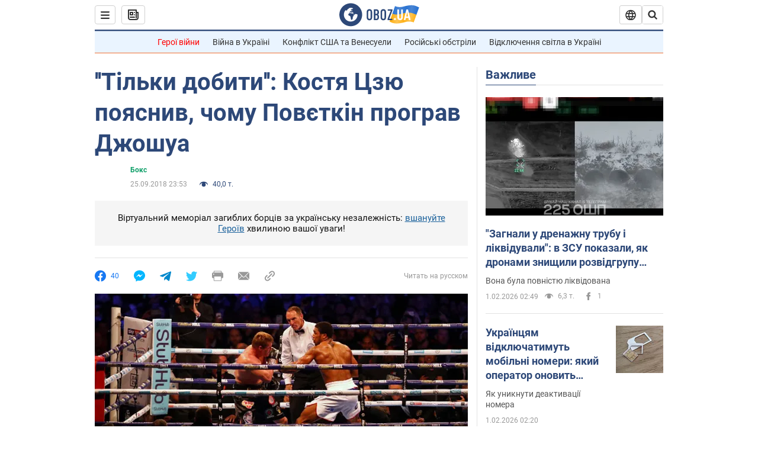

--- FILE ---
content_type: application/x-javascript; charset=utf-8
request_url: https://servicer.idealmedia.io/1418748/1?nocmp=1&sessionId=697f25a6-02a26&sessionPage=1&sessionNumberWeek=1&sessionNumber=1&scale_metric_1=64.00&scale_metric_2=256.00&scale_metric_3=100.00&cbuster=176994039079855275084&pvid=aeaa9e87-69c4-4c52-85d5-9d3dfd016888&implVersion=11&lct=1763555100&mp4=1&ap=1&consentStrLen=0&wlid=a068b958-dafa-466f-a5ab-c7f46ea5a4a0&uniqId=10a1f&niet=4g&nisd=false&evt=%5B%7B%22event%22%3A1%2C%22methods%22%3A%5B1%2C2%5D%7D%2C%7B%22event%22%3A2%2C%22methods%22%3A%5B1%2C2%5D%7D%5D&pv=5&jsv=es6&dpr=1&hashCommit=cbd500eb&apt=2018-09-25T23%3A53%3A00&tfre=3829&w=0&h=1&tl=150&tlp=1&sz=0x1&szp=1&szl=1&cxurl=https%3A%2F%2Fnews.obozrevatel.com%2Fukr%2Fsport%2Fbox%2Ftilki-dobiti-kostya-tszyu-poyasniv-chomu-povetkin-prograv-dzhoshua.htm&ref=&lu=https%3A%2F%2Fnews.obozrevatel.com%2Fukr%2Fsport%2Fbox%2Ftilki-dobiti-kostya-tszyu-poyasniv-chomu-povetkin-prograv-dzhoshua.htm
body_size: 826
content:
var _mgq=_mgq||[];
_mgq.push(["IdealmediaLoadGoods1418748_10a1f",[
["unian.net","11982503","1","Потеря двух городов на Донбассе приведет к краху фронта","Оба города хорошо укреплены, поэтому захватить их врагу будет сложно.","0","","","","ehL_VppDP0QqDTpAF_nwf7XUZSkCR5z4AByGzffvPvF_IflNQAcCFUhNU-7RqfNCJP9NESf5a0MfIieRFDqB_Kldt0JdlZKDYLbkLtP-Q-XXhV3oi6wHOtScQqCjzWe4",{"i":"https://s-img.idealmedia.io/n/11982503/45x45/228x0x545x545/aHR0cDovL2ltZ2hvc3RzLmNvbS90LzQyNzAyNC8xODk5NzhmNGIxODlhOTg3NWJiMzZiYzdjOWNmZDJhMi5qcGVn.webp?v=1769940390-Bl3f6PqZAFFGxSUlHyZ2evnQZB-4p6VbzHp40Y3Bws4","l":"https://clck.idealmedia.io/pnews/11982503/i/1298901/pp/1/1?h=ehL_VppDP0QqDTpAF_nwf7XUZSkCR5z4AByGzffvPvF_IflNQAcCFUhNU-7RqfNCJP9NESf5a0MfIieRFDqB_Kldt0JdlZKDYLbkLtP-Q-XXhV3oi6wHOtScQqCjzWe4&utm_campaign=obozrevatel.com&utm_source=obozrevatel.com&utm_medium=referral&rid=ae33fe48-ff55-11f0-9266-d404e6f97680&tt=Direct&att=3&afrd=296&iv=11&ct=1&gdprApplies=0&muid=q11uQ3s5W462&st=-300&mp4=1&h2=RGCnD2pppFaSHdacZpvmnsy2GX6xlGXVu7txikoXAu9kApNTXTADCUxIDol3FKO5zpSwCTRwppme7hac-lJkcw**","adc":[],"sdl":0,"dl":"","category":"Общество Украины","dbbr":0,"bbrt":0,"type":"e","media-type":"static","clicktrackers":[],"cta":"Читати далі","cdt":"","tri":"ae3410eb-ff55-11f0-9266-d404e6f97680","crid":"11982503"}],],
{"awc":{},"dt":"desktop","ts":"","tt":"Direct","isBot":1,"h2":"RGCnD2pppFaSHdacZpvmnsy2GX6xlGXVu7txikoXAu9kApNTXTADCUxIDol3FKO5zpSwCTRwppme7hac-lJkcw**","ats":0,"rid":"ae33fe48-ff55-11f0-9266-d404e6f97680","pvid":"aeaa9e87-69c4-4c52-85d5-9d3dfd016888","iv":11,"brid":32,"muidn":"q11uQ3s5W462","dnt":2,"cv":2,"afrd":296,"consent":true,"adv_src_id":39175}]);
_mgqp();
